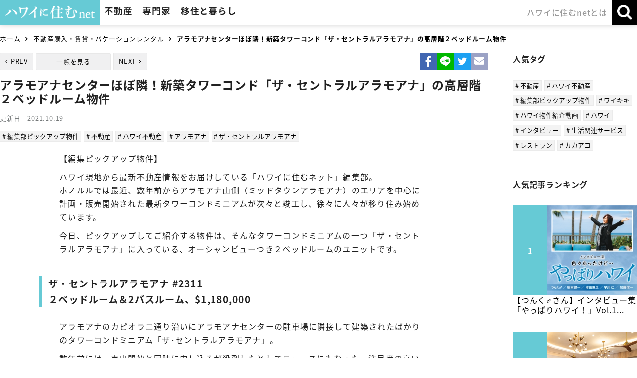

--- FILE ---
content_type: text/html; charset=UTF-8
request_url: https://www.hawaiinisumu.com/article/2337
body_size: 44581
content:
<!DOCTYPE html>
<html lang="ja">
<head>
<meta charset="utf-8">
<meta property="og:locale" content="ja_JP">
<meta property="og:site_name" content="ハワイに住むネット">
<meta property="og:title" content="ハワイ不動産販売情報、アラモアナの新築タワーコンド「ザ・セントラルアラモアナ」の高層階２BR物件">
<meta property="og:type" content="article">
<meta property="og:url" content="https://www.hawaiinisumu.com/article/2337">
<meta property="og:image" content="https://www.hawaiinisumu.com/datas/article/2337/page/eyecatch/source.jpg?1635481930">
<meta property="og:description" content="ハワイ不動産販売情報、アラモアナセンター山側・カピオラニ通り沿いの新築タワーコンド「ザ・セントラルアラモアナ」の高層階２ベッドルーム物件">
<title>ハワイ不動産販売情報、アラモアナの新築タワーコンド「ザ・セントラルアラモアナ」の高層階２BR物件</title>
<meta name="description" content="ハワイ不動産販売情報、アラモアナセンター山側・カピオラニ通り沿いの新築タワーコンド「ザ・セントラルアラモアナ」の高層階２ベッドルーム物件">
<meta name="keywords" content="ハワイ,アラモアナ,コンドミニアム,不動産,購入,物件">
<meta name="viewport" content="width=device-width"><meta name="format-detection" content="telephone=no">
<meta http-equiv="X-UA-Compatible" content="IE=edge">
<meta name="skype_toolbar" content="skype_toolbar_parser_compatible">

<script type="text/javascript" src="//ajax.googleapis.com/ajax/libs/jquery/1.11.0/jquery.min.js"></script>
<script type="text/javascript" src="//ajax.googleapis.com/ajax/libs/jqueryui/1.12.1/jquery-ui.min.js"></script>
<script type="text/javascript" src="//cdnjs.cloudflare.com/ajax/libs/jquery-easing/1.3/jquery.easing.min.js"></script>
<script type="text/javascript" src="//ajax.googleapis.com/ajax/libs/jqueryui/1/i18n/jquery.ui.datepicker-ja.min.js"></script>

<link rel="shortcut icon" href="/favicon.ico">
<link rel="apple-touch-icon" href="/favicon.png">

<link href="//fonts.googleapis.com/earlyaccess/notosansjapanese.css" rel="stylesheet" />
<link href="//fonts.googleapis.com/css?family=Petit+Formal+Script" rel="stylesheet">
<link type="text/css" rel="stylesheet" href="//maxcdn.bootstrapcdn.com/font-awesome/4.6.3/css/font-awesome.min.css">
<link type="text/css" rel="stylesheet" href="//ajax.googleapis.com/ajax/libs/jqueryui/1.12.1/themes/smoothness/jquery-ui.css">

<link type="text/css" rel="stylesheet" href="/css/reset.css?2025080601" media="all">
<link type="text/css" rel="stylesheet" href="/css/common.css?2025080601" media="all">
<link type="text/css" rel="stylesheet" href="/css/common-case.css?2025080601" media="all">
<link type="text/css" rel="stylesheet" href="/css/parts.css?2025080601" media="all">
<link type="text/css" rel="stylesheet" href="/css/print.css?2025080601" media="print">
<link rel="stylesheet" type="text/css" href="/css/slick.css?2025080601"/>
<link rel="stylesheet" type="text/css" href="/css/popup_banner.css?2025080601"/>

<link type="text/css" rel="stylesheet" href="/css/hover.css" media="all">
<script type="text/javascript" src="https://cdnjs.cloudflare.com/ajax/libs/bxslider/4.2.5/jquery.bxslider.js"></script>
<script type="text/javascript" src="/js/common-case.js?2025080601"></script>
<script type="text/javascript" src="/js/popup_banner.js?2025080601"></script>
<script type="text/javascript" src="/js/lib_util.js?2025080601"></script>
<script type="text/javascript" src="/js/lib/jquery.inview.min.js?2025080601"></script>
<script type="text/javascript" src="/js/lib/slick.min.js?2025080601"></script>


<script async defer src="https://maps.googleapis.com/maps/api/js?key=AIzaSyCOQqVpqFSmFbnHVcmIdbcA8UhvJfVTMaU"></script>
<style type="text/css">
.lazy {
	opacity: 0.6;
}
</style>


<script type="text/javascript">
var DEVICE = "PC" ;

$(function(){
	$('.lazy').on('inview', function(event, isInView) {
	  if (isInView) {
	  	if($(this).css('opacity') < 1) {
	  		let src = $(this).data("src") ;
	  		var im = new Image() ;
	  		var self = this ;
	  		im.onload = function() {
			    $(self).css("background-image", "url(" + src + ")").animate({ opacity: 1 }, { duration: 700 });
			};
	  		im.src = src ;
	  	}
	  } else {
	    // element has gone out of viewport
	  }
	}) ;
});
</script>

<script type="text/javascript" src="/js/common.js?2025080601"></script>
<!-- Global site tag (gtag.js) - Google Ads: 1003629332 -->
<script async src="https://www.googletagmanager.com/gtag/js?id=UA-127057958-1"></script>
<script async src="https://www.googletagmanager.com/gtag/js?id=AW-1003629332"></script>
<script>
window.dataLayer = window.dataLayer || []; 
function gtag(){dataLayer.push(arguments);} 
gtag('js', new Date()); 

gtag('config', 'UA-127057958-1');
gtag('config', 'AW-1003629332');
</script>

</head>

<body class="article">

<div class="container">
<header class="header">
	<div class="header_inner">
		<div class="main_menu">
			<h1 class="logo_area">
				<a href="/" class="logo"><img src="/images/common/logo.png" alt="ハワイに住む"></a>
			</h1>
			<nav class="gnavi js-gnavi">
				<ul class="gnavi_list" role="navigation">
					<li class="estate js-gnavi-accodionGroup">
						<p class="gnavi_title js-gnavi-accodionSwitch">不動産</p>
						<div class="gnavi_target js-gnavi-accodionTarget">
							<section class="gnavi_inner">
								<div class="inner_top">
									<div class="title_block">
										<h3 class="title">不動産</h3>
									</div>
									<div class="list_block">
										<ul class="gnavi_inner_list type_link">
											<li><a href="/realestate/">不動産トップ</a></li>
											<li><a href="/realestate/sale/">購入物件をさがす</a></li>
											<li><a href="/realestate/time-share/">タイムシェア物件をさがす</a></li>
											<li><a href="/realestate/rent/">賃貸物件をさがす</a></li>
											<li><a href="/realestate/vacation-rental/">バケーションレンタル物件をさがす</a></li>
											<li><a href="/realestate/condo/">人気コンドミニアムリスト</a></li>
											<li><a href="/realestate/agent/">不動産会社とエージェントをさがす</a></li>
											<li class="bnr guide01"><a href="/purchase-guide/">ハワイ不動産<br class="sp_inline">購入マニュアル</a></li>
										</ul>
									</div>
								</div>
															</section>
						</div>
					</li>
					<li class="expert js-gnavi-accodionGroup">
						<p class="gnavi_title js-gnavi-accodionSwitch">専門家</p>
						<div class="gnavi_target js-gnavi-accodionTarget">
							<section class="gnavi_inner">
								<div class="inner_top">
									<div class="title_block">
										<h3 class="title">専門家</h3>
									</div>
									<div class="list_block">
										<ul class="gnavi_inner_list type_link">
											<li><a href="/lawyer/" class="category icon category6">弁護士をさがす</a></li>
											<li><a href="/specialist/" class="category icon category7">会計士・金融・投資・保険会社を探す</a></li>
											<li><a href="/medicare/" class="category icon category5">ドクター・病院をさがす</a></li>
										</ul>
									</div>
								</div>
															</section>
						</div>
					</li>
					<li class="lifestyle js-gnavi-accodionGroup">
						<p class="gnavi_title js-gnavi-accodionSwitch">移住と暮らし</p>
						<div class="gnavi_target js-gnavi-accodionTarget">
							<section class="gnavi_inner">
								<div class="inner_top">
									<div class="title_block">
										<h3 class="title">移住と暮らし</h3>
									</div>
									<div class="list_block">
										<ul class="gnavi_inner_list type_link">
											<li><a href="/school/" class="category icon category2">仕事・留学・習い事をさがす</a></li>
											<li><a href="/restaurant/" class="category icon category3">レストランをさがす</a></li>
											<li><a href="/shop/" class="category icon category8">ショップ・サロンをさがす</a></li>
											<li><a href="/lifestyle/" class="category icon category4">生活関連サービスをさがす</a></li>
											<li><a href="/tag/article/%E3%82%A4%E3%83%B3%E3%82%BF%E3%83%93%E3%83%A5%E3%83%BC" class="">ハワイ移住者・有名人インタビュー</a></li>
											<li class="bnr guide02"><a href="/life-guide/">ハワイ移住・<br class="sp_inline">生活実用ガイド</a></li>
										</ul>
									</div>
								</div>
															</section>
						</div>
					</li>
					<li class="company">
						<a href="/company/" class="gnavi_title">ハワイに住むnetとは</a>
					</li>
				</ul>
			</nav>
		</div>

		<div class="sub_menu">
			<ul class="sub_menu_list">
				<li class="search js-gnavi-accodionGroup">
					<p class="sub_menu_btn js-gnavi-accodionSwitch js-subMenuBtn">
						<span class="text open">検索</span>
						<span class="text close">閉じる</span>
					</p>
					<div class="gnavi_target js-gnavi-accodionTarget">
						<div class="sub_menu_inner left">
							<section class="search_block article">
								<div class="inner">
									<div class="title_box">
										<h3 class="title">記事・社名・氏名・キーワードなどの検索はこちら</h3>
									</div>
									<div class="content_box">
										<form action="/search/" method="get">
											<div class="form_inner">
												<input type="search" placeholder="キーワードを入力" name="keyword" class="keyword_search">
												<input type="submit" value="検&nbsp;索">
											</div>
										</form>
									</div>
								</div>
							</section>
							<section class="search_block estate">
								<a href="/realestate/sale/">
									<div class="inner">
										<div class="title_box">
											<h3 class="title">購入物件をさがす方はこちら</h3>
										</div>
									</div>
								</a>
							</section>
						</div>
											</div>
				</li>
				<li class="gnavi_btn js-gnaviBtn">
					<p class="menu"><img src="/images/common/header/btn_burger.png" alt="メニュー"></p>
					<p class="close"><img src="/images/common/header/btn_burger_close.png" alt="閉じる"></p>
				</li>
			</ul>
		</div>
	</div>
</header>


<div class="visual_area no_bg">
	<div class="visual">
		<h2 class="visual_title content_inner">アラモアナセンターほぼ隣！新築タワーコンド「ザ・セントラルアラモアナ」の高層階２ベッドルーム物件</h2>
	</div>
</div>


<div class="breadcrumb">
	<div class="inner">
		<ol><li><a href='/'>ホーム</a></li>
<li><a href='/article/cat/1'>不動産購入・賃貸・バケーションレンタル</a></li>
<li>アラモアナセンターほぼ隣！新築タワーコンド「ザ・セントラルアラモアナ」の高層階２ベッドルーム物件</li></ol>	</div>
</div>

	<div class="main_content">
		<main class="main">

			<div class="content_head">
							<div class="back_btn_area">
				<ul class="back_list">
					<li class="prev"><a href="/article/2339">PREV</a></li>
					<li class="back"><a href="/article/cat/">一覧を見る</a></li>
					<li class="next"><a href="/article/2334">NEXT</a></li>
				</ul>
			</div>								<div class="sns_share_area">
					<ul class="sns_share_list">
						<li class="fb">
							<a href="http://www.facebook.com/share.php?u=https%3A%2F%2Fwww.hawaiinisumu.com%2Farticle%2F2337" rel="nofollow" target="_blank"><img src="/images/common/icon_sns_fb.png" alt="Facebook"></a>
						</li>
						<li class="line">
							<a href="https://timeline.line.me/social-plugin/share?url=https%3A%2F%2Fwww.hawaiinisumu.com%2Farticle%2F2337"><img src="/images/common/icon_sns_line.png" alt="LINE"></a>
						</li>
						<li class="tw">
							<a href="https://twitter.com/share?url=https%3A%2F%2Fwww.hawaiinisumu.com%2Farticle%2F2337&text=%E3%83%8F%E3%83%AF%E3%82%A4%E4%B8%8D%E5%8B%95%E7%94%A3%E8%B2%A9%E5%A3%B2%E6%83%85%E5%A0%B1%E3%80%81%E3%82%A2%E3%83%A9%E3%83%A2%E3%82%A2%E3%83%8A%E3%81%AE%E6%96%B0%E7%AF%89%E3%82%BF%E3%83%AF%E3%83%BC%E3%82%B3%E3%83%B3%E3%83%89%E3%80%8C%E3%82%B6%E3%83%BB%E3%82%BB%E3%83%B3%E3%83%88%E3%83%A9%E3%83%AB%E3%82%A2%E3%83%A9%E3%83%A2%E3%82%A2%E3%83%8A%E3%80%8D%E3%81%AE%E9%AB%98%E5%B1%A4%E9%9A%8E%EF%BC%92BR%E7%89%A9%E4%BB%B6" rel="nofollow" target="_blank"><img src="/images/common/icon_sns_tw.png" alt="Twitter"></a>
						</li>
						<li class="mail">
							<a href="mailto:?subject=%E3%83%8F%E3%83%AF%E3%82%A4%E4%B8%8D%E5%8B%95%E7%94%A3%E8%B2%A9%E5%A3%B2%E6%83%85%E5%A0%B1%E3%80%81%E3%82%A2%E3%83%A9%E3%83%A2%E3%82%A2%E3%83%8A%E3%81%AE%E6%96%B0%E7%AF%89%E3%82%BF%E3%83%AF%E3%83%BC%E3%82%B3%E3%83%B3%E3%83%89%E3%80%8C%E3%82%B6%E3%83%BB%E3%82%BB%E3%83%B3%E3%83%88%E3%83%A9%E3%83%AB%E3%82%A2%E3%83%A9%E3%83%A2%E3%82%A2%E3%83%8A%E3%80%8D%E3%81%AE%E9%AB%98%E5%B1%A4%E9%9A%8E%EF%BC%92BR%E7%89%A9%E4%BB%B6&amp;body=https%3A%2F%2Fwww.hawaiinisumu.com%2Farticle%2F2337"><img src="/images/common/icon_sns_mail.png" alt="メール"></a>
						</li>
					</ul>
				</div>			</div>

			<section class="intro_area">
				<div class="title_block">
					<div class="inner">
						<h1 class="title">アラモアナセンターほぼ隣！新築タワーコンド「ザ・セントラルアラモアナ」の高層階２ベッドルーム物件</h1>
						<div class="date_box">
							<p class="date">更新日　2021.10.19</p>
						</div>
						<ul class="tag_list">
							<li><a href="/tag/article/%E7%B7%A8%E9%9B%86%E9%83%A8%E3%83%94%E3%83%83%E3%82%AF%E3%82%A2%E3%83%83%E3%83%97%E7%89%A9%E4%BB%B6"># 編集部ピックアップ物件</a></li><li><a href="/tag/article/%E4%B8%8D%E5%8B%95%E7%94%A3"># 不動産</a></li><li><a href="/tag/article/%E3%83%8F%E3%83%AF%E3%82%A4%E4%B8%8D%E5%8B%95%E7%94%A3"># ハワイ不動産</a></li><li><a href="/tag/article/%E3%82%A2%E3%83%A9%E3%83%A2%E3%82%A2%E3%83%8A"># アラモアナ</a></li><li><a href="/tag/article/%E3%82%B6%E3%83%BB%E3%82%BB%E3%83%B3%E3%83%88%E3%83%A9%E3%83%AB%E3%82%A2%E3%83%A9%E3%83%A2%E3%82%A2%E3%83%8A"># ザ・セントラルアラモアナ</a></li>						</ul>
					</div>
				</div>
			</section>

			<section class="toc_area" style="display:none;">
				<h2 class="title">目次</h2>
				<ol class="toc_list">
				</ol>
			</section>

			<article class="article_area">
				<p>【編集ピックアップ物件】</p>

<p>ハワイ現地から最新不動産情報をお届けしている「ハワイに住むネット」編集部。<br />
ホノルルでは最近、数年前からアラモアナ山側（ミッドタウンアラモアナ）のエリアを中心に計画・販売開始された最新タワーコンドミニアムが次々と竣工し、徐々に人々が移り住み始めています。</p>

<p>今日、ピックアップしてご紹介する物件は、そんなタワーコンドミニアムの一つ「ザ・セントラルアラモアナ」に入っている、オーシャンビューつき２ベッドルームのユニットです。</p>

<h2>ザ・セントラルアラモアナ #2311<br />
２ベッドルーム＆2バスルーム、$1,180,000</h2>

<p>アラモアナのカピオラニ通り沿いにアラモアナセンターの駐車場に隣接して建築されたばかりのタワーコンドミニアム「ザ･セントラルアラモアナ」。</p>

<p>数年前には、売出開始と同時に申し込みが殺到したとしてニュースにもなった、注目度の高いコンドミニアムです。木を多用したデザインが素敵なエントランスですね。</p>

<p style="text-align:center"><img alt="ハワイ 不動産 コンドミニアム" height="399" src="/datas/uploader/images/th_%E3%82%BB%E3%83%B3%E3%83%88%E3%83%A9%E3%83%AB%E3%82%A2%E3%83%A9%E3%83%A2%E3%82%A2%E3%83%8A12.jpg" width="600" /></p>
 

<p>43階建、513戸の大型タワーである「ザ・セントラルアラモアナ」のユニットの間取りは、スタジオ、1ベッドルーム、２ベッドルーム、３ベッドルームで構成されており、アメニティには、プール、ジャクジー、BBQ施設、 キッズエリア、ジムが付いています。</p>

<p>下の写真の上部に写っているのはアラモアナセンターの駐車場。どれほどアラモアナセンターに近いか分かっていただけると思います。さらに日本の食品スーパーであるニジヤやドンキホーテも近く、日本人には住みやすい環境が揃っているコンドミニアムです。</p>

<p style="text-align:center"><img alt="ハワイ 不動産 コンドミニアム" height="399" src="/datas/uploader/images/th_%E3%82%BB%E3%83%B3%E3%83%88%E3%83%A9%E3%83%AB%E3%82%A2%E3%83%A9%E3%83%A2%E3%82%A2%E3%83%8A11.jpg" width="600" /></p>
 

<p>さて、今日ご紹介する#2311のお部屋は、もちろんこれまで誰も住んだことのないピカピカの新築ユニット。海側に面した室内面積約118㎡とゆったりとした広さの２ベッドルーム物件です。</p>

<p style="text-align:center"><img alt="ハワイ 不動産 コンドミニアム" height="451" src="/datas/uploader/images/th_%E3%82%BB%E3%83%B3%E3%83%88%E3%83%A9%E3%83%AB%E3%82%A2%E3%83%A9%E3%83%A2%E3%82%A2%E3%83%8A1.jpg" width="600" /></p>
 

<p>室内に足を踏み入れると、目の前に広がるのはラナイ（ベランダ）の外に広がるアラモアナの青い海。高層階にあるお部屋で、アラモアナセンターがタワーコンドミニアムに建て替わる予定は無いので、遮るもののないオーシャンビューを楽しめます。</p>

<p style="text-align:center"><img alt="ハワイ 不動産 コンドミニアム" height="399" src="/datas/uploader/images/th_%E3%82%BB%E3%83%B3%E3%83%88%E3%83%A9%E3%83%AB%E3%82%A2%E3%83%A9%E3%83%A2%E3%82%A2%E3%83%8A7.jpg" width="600" /></p>
 

<p>リビング・ダイニング・キッチンをバーチャルでステージングしたのが、下の写真の様子。<br />
ラナイも広々としているので、サンセットを見ながらラナイでディナーを楽しむなんてこともできそう。</p>

<p style="text-align:center"><img alt="ハワイ 不動産 コンドミニアム" height="394" src="/datas/uploader/images/th_%E3%82%BB%E3%83%B3%E3%83%88%E3%83%A9%E3%83%AB%E3%82%A2%E3%83%A9%E3%83%A2%E3%82%A2%E3%83%8A4.jpg" width="590" /></p>
 

<p>リビング・ダイニング・キッチンはゆったりとしているので、大きなソファやダイニングセットをおいても余裕がある広さです。</p>

<p style="text-align:center"><img alt="ハワイ 不動産 コンドミニアム" height="399" src="/datas/uploader/images/th_%E3%82%BB%E3%83%B3%E3%83%88%E3%83%A9%E3%83%AB%E3%82%A2%E3%83%A9%E3%83%A2%E3%82%A2%E3%83%8A5.jpg" width="600" /></p>
 

<p>新品ピカピカの家電が揃った真新しいキッチンがこちら。L字型でスッキリとしており、使い勝手が良さそうです。</p>

<p>このキッチンの裏、つまり玄関を入ってすぐのところには、給湯器と洗濯・乾燥機が設置されたクローゼットがあるのですが、広めでちょっとした倉庫のような空間になっているので、パントリーや使わないスーツケース、掃除道具を収納するスペースとしても活用できそうです。</p>

<p style="text-align:center"><img alt="ハワイ 不動産 コンドミニアム" height="399" src="/datas/uploader/images/th_%E3%82%BB%E3%83%B3%E3%83%88%E3%83%A9%E3%83%AB%E3%82%A2%E3%83%A9%E3%83%A2%E3%82%A2%E3%83%8A8.jpg" width="600" /></p>
 

<p>２つあるベッドルームはリビング・ダイニングを挟んで設置されており、プライバシーを守るためにも最適の間取り。</p>

<p>こちらはリビング・ダイニングの左脇にあるマスターベッドルームの様子。</p>

<p style="text-align:center"><img alt="ハワイ 不動産 コンドミニアム" height="399" src="/datas/uploader/images/th_%E3%82%BB%E3%83%B3%E3%83%88%E3%83%A9%E3%83%AB%E3%82%A2%E3%83%A9%E3%83%A2%E3%82%A2%E3%83%8A9.jpg" width="600" /></p>
 

<p>バーチャルでステージングをしてみるとこんな感じ。窓の外の海が素晴らしいですね。</p>

<p style="text-align:center"><img alt="ハワイ 不動産 コンドミニアム" height="396" src="/datas/uploader/images/th_%E3%82%BB%E3%83%B3%E3%83%88%E3%83%A9%E3%83%AB%E3%82%A2%E3%83%A9%E3%83%A2%E3%82%A2%E3%83%8A6.jpg" width="593" /></p>
 

<p>マスターベッドルームには大きなウォークインクローゼットが付いており、</p>

<p style="text-align:center"><img alt="ハワイ 不動産 コンドミニアム" height="399" src="/datas/uploader/images/th_%E3%82%BB%E3%83%B3%E3%83%88%E3%83%A9%E3%83%AB%E3%82%A2%E3%83%A9%E3%83%A2%E3%82%A2%E3%83%8A2.jpg" width="600" /></p>
 

<p>またマスターバスルームも洗面台がデュアルシンクになっているなど、シンプルながらゆったりとした作りになっているのも嬉しいポイント。</p>

<p style="text-align:center"><img alt="ハワイ 不動産 コンドミニアム" height="399" src="/datas/uploader/images/th_%E3%82%BB%E3%83%B3%E3%83%88%E3%83%A9%E3%83%AB%E3%82%A2%E3%83%A9%E3%83%A2%E3%82%A2%E3%83%8A3.jpg" width="600" /></p>
 

<p>そしてセカンドベッドルームからもこのオーシャンビュー。つまりこのユニットはどこにいてもオーシャンビューを楽しめるということですね。</p>

<p>ユニットには３つのスプリットタイプのエアコンが付いているのでいつも快適に過ごすことができます。</p>

<p style="text-align:center"><img alt="ハワイ 不動産 コンドミニアム" height="399" src="/datas/uploader/images/th_%E3%82%BB%E3%83%B3%E3%83%88%E3%83%A9%E3%83%AB%E3%82%A2%E3%83%A9%E3%83%A2%E3%82%A2%E3%83%8A10.jpg" width="600" /></p>
 

<p>アラモアナセンターの隣という最高のロケーションにあり、美しいオーシャンビューが楽しめる、まだ誰も住んだことのない新しいお部屋は、ハワイの住まいとして、デュアルライフやシニアライフの拠点として最適です。</p>
 

<p>この物件に興味のある方はこちらから詳細をご確認ください＞＞（＊リンク先が表示されない場合、売約済またはステータス変更が考えられます）</p>
 

<p>ザ・セントラルアラモアナの詳細はこちらから＞＞<div class="link_temp_area">
				<div class="top_block">
					<a href="/realestate/condo/51" class="link_area">
						<div class="square_img">
							<div style="background-image:url(/datas/condominium/51/condominium/1C5V4l2H3u0B9q1W1d829W3u2J38z/source.jpg?1665178812)" class="img"></div>
						</div>
						<div class="text_box">
							<div class="inner">
								<div class="name_item">
									<p class="name">ザ・セントラルアラモアナ</p>
								</div>
							</div>
							<div class="btn_area no_bg">
								<p class="base_btn">このコンドミニアムの詳細を見る</p>
							</div>
						</div>
					</a>
				</div>
			</div>
</p>
 

<p>アラモアナ・カカアコの同価格帯の物件情報はこちらから＞＞<a href="https://www.hawaiinisumu.com/realestate/sale/?pc=MQ%3D%3D&amp;pr_l=Nw%3D%3D&amp;pr_h=OA%3D%3D&amp;sort=NQ%3D%3D&amp;s=1" target="_blank"><img alt="ハワイの売り出し中不動産物件、アラモアナ・カカアコ　1～1.5ミリオンドル" height="135" src="/datas/uploader/images/Ala%20Moana_3.jpg" width="822" /></a></p>
 

<p>アラモアナ・カカアコのオーシャンビュー物件の情報はこちらから＞＞<a href="https://www.hawaiinisumu.com/realestate/sale/?pc=MQ%3D%3D&amp;vt=NQ%3D%3D&amp;sort=NQ%3D%3D&amp;s=1" target="_blank"><img alt="ハワイの売り出し中不動産物件、アラモアナ・カカアコ　オーシャンビュー" height="135" src="/datas/uploader/images/Ala%20Moana_6.jpg" width="822" /></a></p>
 

<p>※こちらの情報は2021年10月19日現在の売り出し中物件の情報です。物件情報は常に変わる可能性があります。</p>
 

<p><strong>◆【ハワイに住む】ニュースレターはじめました！</strong></p>

<p><a href="https://hawaiinisumu.us17.list-manage.com/subscribe?u=9da939b73b2e353183de53369&amp;id=5f5af120ae"><img alt="" height="130" src="/datas/uploader/images/source(63).jpg" width="305" /></a></p>

<p><br />
<strong><a href="https://hawaiinisumu.us17.list-manage.com/subscribe?u=9da939b73b2e353183de53369&amp;id=5f5af120ae">お申し込みはこちらから（メールアドレスのみ）</a><br />
<br />
<a href="http://hawaiinisumu.com/article/1670">登録特典あり!特典はこちらでご紹介しています!</a></strong></p>

<p>　・月一回配信<br />
　・一ヶ月のハワイニュース振り返り<br />
　・不動産市況や物件情報<br />
　・メルマガだけのオリジナルコンテンツなどお届けします<br />
<br />
<br />
<strong>◆【ハワイに住む公式LINE】（月数回）はじめました！<br />
<br />
<a href="https://lin.ee/9z4bC6t">友達追加よろしくお願いします！</a></strong></p>

<p><a href="https://lin.ee/9z4bC6t"><img alt="" height="130" src="https://www.hawaiinisumu.com/datas/uploader/images/unnamed%20(2)(2).jpg" width="305" /></a></p>
			</article>

						<section class="keyword_area" data-part="m16">
				<h3 class="title">関連キーワード</h3>
				<ul class="tag_list">
					<li><a href="/tag/article/%E4%B8%8D%E5%8B%95%E7%94%A3%E3%83%AC%E3%83%9D%E3%83%BC%E3%83%88"># 不動産レポート</a></li><li><a href="/tag/article/%E3%83%87%E3%83%BC%E3%82%BF%E3%81%A7%E8%A6%8B%E3%82%8B"># データで見る</a></li><li><a href="/tag/article/%E3%83%8F%E3%83%AF%E3%82%A4%E4%B8%8D%E5%8B%95%E7%94%A3%E5%A3%B2%E8%B2%B7%E6%8E%A8%E7%A7%BB"># ハワイ不動産売買推移</a></li><li><a href="/tag/article/%E4%B8%AD%E9%96%93%E4%BE%A1%E6%A0%BC"># 中間価格</a></li><li><a href="/tag/article/%E4%B8%8D%E5%8B%95%E7%94%A3"># 不動産</a></li><li><a href="/tag/article/%E3%82%A4%E3%83%B3%E3%83%95%E3%82%A3%E3%83%8B%E3%83%83%E3%83%88%E3%83%BB%E3%82%AA%E3%83%BC%E3%82%B7%E3%83%A3%E3%83%B3"># インフィニット・オーシャン</a></li><li><a href="/tag/article/%E8%B3%83%E8%B2%B8"># 賃貸</a></li><li><a href="/tag/article/%E4%B8%80%E6%A3%9F%E5%A4%9A%E4%BB%A3"># 一棟多代</a></li><li><a href="/tag/article/%E3%82%B9%E3%82%BF%E3%83%BC%E3%83%84%E3%82%A4%E3%83%B3%E3%82%BF%E3%83%BC%E3%83%8A%E3%82%B7%E3%83%A7%E3%83%8A%E3%83%AB%E3%83%8F%E3%83%AF%E3%82%A4"># スターツインターナショナルハワイ</a></li>				</ul>
			</section>

		</main>

		<!-- PCでのサイドバー表示箇所 -->
		<div class="pc">
			<aside class="side">
				<div class="side_content_wrap">
								<section class="side_content" data-part="s02">
				<h1 class="side_menu_title">人気タグ</h1>
				<ul class="tag_list">
					<li><a href="/tag/article/%E4%B8%8D%E5%8B%95%E7%94%A3"># 不動産</a></li><li><a href="/tag/article/%E3%83%8F%E3%83%AF%E3%82%A4%E4%B8%8D%E5%8B%95%E7%94%A3"># ハワイ不動産</a></li><li><a href="/tag/article/%E7%B7%A8%E9%9B%86%E9%83%A8%E3%83%94%E3%83%83%E3%82%AF%E3%82%A2%E3%83%83%E3%83%97%E7%89%A9%E4%BB%B6"># 編集部ピックアップ物件</a></li><li><a href="/tag/article/%E3%83%AF%E3%82%A4%E3%82%AD%E3%82%AD"># ワイキキ</a></li><li><a href="/tag/article/%E3%83%8F%E3%83%AF%E3%82%A4%E7%89%A9%E4%BB%B6%E7%B4%B9%E4%BB%8B%E5%8B%95%E7%94%BB"># ハワイ物件紹介動画</a></li><li><a href="/tag/article/%E3%83%8F%E3%83%AF%E3%82%A4"># ハワイ</a></li><li><a href="/tag/article/%E3%82%A4%E3%83%B3%E3%82%BF%E3%83%93%E3%83%A5%E3%83%BC"># インタビュー</a></li><li><a href="/tag/article/%E7%94%9F%E6%B4%BB%E9%96%A2%E9%80%A3%E3%82%B5%E3%83%BC%E3%83%93%E3%82%B9"># 生活関連サービス</a></li><li><a href="/tag/article/%E3%83%AC%E3%82%B9%E3%83%88%E3%83%A9%E3%83%B3"># レストラン</a></li><li><a href="/tag/article/%E3%82%AB%E3%82%AB%E3%82%A2%E3%82%B3"># カカアコ</a></li>				</ul>
			</section>
								<section class="side_content" data-part="s01">
				<h1 class="side_menu_title">人気記事ランキング</h1>
				<ul class="side_ranking_list">
					<li>
						<a href="/article/3060" class="link_area">
							<div class="img_block">
								<div class="square_img">
									<div class="img lazy" style="background-image:url(/datas/loading.gif);" data-src="/datas/article/3060/page/eyecatch/thumbnail.jpg?1757443575"></div>
								</div>
							</div>
							<div class="text_block">
								<p class="title">【つんく♂さん】インタビュー集「やっぱりハワイ！」Vol.1...</p>
							</div>
						</a>
					</li>
					<li>
						<a href="/article/4638" class="link_area">
							<div class="img_block">
								<div class="square_img">
									<div class="img lazy" style="background-image:url(/datas/loading.gif);" data-src="/datas/article/4638/page/eyecatch/thumbnail.jpg?1765939311"></div>
								</div>
							</div>
							<div class="text_block">
								<p class="title">ZETTON INC. CEO 長谷川 誠さんにインタビュー...</p>
							</div>
						</a>
					</li>
					<li>
						<a href="/article/4547" class="link_area">
							<div class="img_block">
								<div class="square_img">
									<div class="img lazy" style="background-image:url(/datas/loading.gif);" data-src="/datas/article/4547/page/eyecatch/thumbnail.jpg?1765939367"></div>
								</div>
							</div>
							<div class="text_block">
								<p class="title">インタビュー集【 ハワイを再発見 】松澤 寛政さん「NFL選...</p>
							</div>
						</a>
					</li>
					<li>
						<a href="/article/4491" class="link_area">
							<div class="img_block">
								<div class="square_img">
									<div class="img lazy" style="background-image:url(/datas/loading.gif);" data-src="/datas/article/4491/page/eyecatch/thumbnail.jpg?1765944521"></div>
								</div>
							</div>
							<div class="text_block">
								<p class="title">現地メディア「KAUKAU」「ハワイに住む」発！ハワイの今を...</p>
							</div>
						</a>
					</li>
			</section>
				</div>
			</aside>
		</div>

	</div>

	<div class="sub_content">
				<section class="top_news_area main_section_area" data-part="m07">
			<h3 class="center_title">合わせて読みたい記事</h3>
			<div class="inner">
				<ul class="article_list column col04">
					<li class="item">
						<a href="/article/4667" class="link_area">
								<p class="category_label">編集部レポート</p>
							<div class="square_img">
								<div class="img lazy" style="background-image:url(/datas/loading.gif);" data-src="/datas/article/4667/page/eyecatch/thumbnail.png?1765421813"></div>
							</div>
							<p class="title">【2025年11月】ハワイ不動産レポート...</p>
							<p class="date">2025.12.10</p>
						</a>
					</li>
					<li class="item">
						<a href="/article/4682" class="link_area">
								<p class="category_label">インタビュー</p>
							<div class="square_img">
								<div class="img lazy" style="background-image:url(/datas/loading.gif);" data-src="/datas/article/4682/page/eyecatch/thumbnail.jpg?1767990886"></div>
							</div>
							<p class="title">一棟多代さんがジョニー・タナベさんと対談...</p>
							<p class="date">2026.01.08</p>
						</a>
					</li>
					<li class="item">
						<a href="/article/4597" class="link_area">
								<p class="category_label">インタビュー</p>
							<div class="square_img">
								<div class="img lazy" style="background-image:url(/datas/loading.gif);" data-src="/datas/article/4597/page/eyecatch/thumbnail.jpg?1767980067"></div>
							</div>
							<p class="title">礼ライアンさん（インフィニットオーシャン...</p>
							<p class="date">2026.01.09</p>
						</a>
					</li>
					<li class="item">
						<a href="/article/4706" class="link_area">
								<p class="category_label">編集部レポート</p>
							<div class="square_img">
								<div class="img lazy" style="background-image:url(/datas/loading.gif);" data-src="/datas/article/4706/page/eyecatch/thumbnail.jpg?1768610313"></div>
							</div>
							<p class="title">【2025年12月】ハワイ不動産レポート...</p>
							<p class="date">2026.01.16</p>
						</a>
					</li>
				</ul>
			</div>
			<div class="btn_area">
				<a href="/article/cat/1" class="base_btn mini">一覧を見る</a>
			</div>
		</section>
				<section class="top_other_news_area main_section_area" data-part="m17">
			<h3 class="center_title">各カテゴリーのお知らせを見る</h3>
			<div class="inner">
				<ul class="top_other_news_list">
					<li class="category1">
						<a href="/realestate/agent/" class="link_area category icon category1">不動産会社・<br class="sp_inline">エージェント</a>
					</li>
					<li class="category6">
						<a href="/lawyer/" class="link_area category icon category6">弁護士</a>
					</li>
					<li class="category7">
						<a href="/specialist/" class="link_area category icon category7">会計士・金融・投資・保険会社</a>
					</li>
					<li class="category5">
						<a href="/medicare/" class="link_area category icon category5">ドクター・医療</a>
					</li>
					<li class="category2">
						<a href="/school/" class="link_area category icon category2">留学・就職・習い事</a>
					</li>
					<li class="category3">
						<a href="/restaurant/" class="link_area category icon category3">レストラン</a>
					</li>
					<li class="category8">
						<a href="/shop/" class="link_area category icon category8">ショップ・サロン</a>
					</li>
					<li class="category4">
						<a href="/lifestyle/" class="link_area category icon category4">生活関連サービス</a>
					</li>
				</ul>
			</div>
		</section>
	</div>
	<!-- SPでのサイドバー表示箇所 -->
	<div class="sp">
		<aside class="side">
						<section class="side_content" data-part="s02">
				<h1 class="side_menu_title">人気タグ</h1>
				<ul class="tag_list">
					<li><a href="/tag/article/%E4%B8%8D%E5%8B%95%E7%94%A3"># 不動産</a></li><li><a href="/tag/article/%E3%83%8F%E3%83%AF%E3%82%A4%E4%B8%8D%E5%8B%95%E7%94%A3"># ハワイ不動産</a></li><li><a href="/tag/article/%E7%B7%A8%E9%9B%86%E9%83%A8%E3%83%94%E3%83%83%E3%82%AF%E3%82%A2%E3%83%83%E3%83%97%E7%89%A9%E4%BB%B6"># 編集部ピックアップ物件</a></li><li><a href="/tag/article/%E3%83%AF%E3%82%A4%E3%82%AD%E3%82%AD"># ワイキキ</a></li><li><a href="/tag/article/%E3%83%8F%E3%83%AF%E3%82%A4%E7%89%A9%E4%BB%B6%E7%B4%B9%E4%BB%8B%E5%8B%95%E7%94%BB"># ハワイ物件紹介動画</a></li><li><a href="/tag/article/%E3%83%8F%E3%83%AF%E3%82%A4"># ハワイ</a></li><li><a href="/tag/article/%E3%82%A4%E3%83%B3%E3%82%BF%E3%83%93%E3%83%A5%E3%83%BC"># インタビュー</a></li><li><a href="/tag/article/%E7%94%9F%E6%B4%BB%E9%96%A2%E9%80%A3%E3%82%B5%E3%83%BC%E3%83%93%E3%82%B9"># 生活関連サービス</a></li><li><a href="/tag/article/%E3%83%AC%E3%82%B9%E3%83%88%E3%83%A9%E3%83%B3"># レストラン</a></li><li><a href="/tag/article/%E3%82%AB%E3%82%AB%E3%82%A2%E3%82%B3"># カカアコ</a></li>				</ul>
			</section>
						<section class="side_content" data-part="s01">
				<h1 class="side_menu_title">人気記事ランキング</h1>
				<ul class="side_ranking_list">
					<li>
						<a href="/article/3060" class="link_area">
							<div class="img_block">
								<div class="square_img">
									<div class="img lazy" style="background-image:url(/datas/loading.gif);" data-src="/datas/article/3060/page/eyecatch/thumbnail.jpg?1757443575"></div>
								</div>
							</div>
							<div class="text_block">
								<p class="title">【つんく♂さん】インタビュー集「やっぱりハワイ！」Vol.1...</p>
							</div>
						</a>
					</li>
					<li>
						<a href="/article/4638" class="link_area">
							<div class="img_block">
								<div class="square_img">
									<div class="img lazy" style="background-image:url(/datas/loading.gif);" data-src="/datas/article/4638/page/eyecatch/thumbnail.jpg?1765939311"></div>
								</div>
							</div>
							<div class="text_block">
								<p class="title">ZETTON INC. CEO 長谷川 誠さんにインタビュー...</p>
							</div>
						</a>
					</li>
					<li>
						<a href="/article/4547" class="link_area">
							<div class="img_block">
								<div class="square_img">
									<div class="img lazy" style="background-image:url(/datas/loading.gif);" data-src="/datas/article/4547/page/eyecatch/thumbnail.jpg?1765939367"></div>
								</div>
							</div>
							<div class="text_block">
								<p class="title">インタビュー集【 ハワイを再発見 】松澤 寛政さん「NFL選...</p>
							</div>
						</a>
					</li>
					<li>
						<a href="/article/4491" class="link_area">
							<div class="img_block">
								<div class="square_img">
									<div class="img lazy" style="background-image:url(/datas/loading.gif);" data-src="/datas/article/4491/page/eyecatch/thumbnail.jpg?1765944521"></div>
								</div>
							</div>
							<div class="text_block">
								<p class="title">現地メディア「KAUKAU」「ハワイに住む」発！ハワイの今を...</p>
							</div>
						</a>
					</li>
			</section>
		</aside>
	</div>


<div class="follow_area">
	<div class="btn_area contact estate no_bg">
		<a href="javascript:void(0);" class="base_btn contact_btn _contact" data-page="/article/2337">
			お問合せ・無料相談お申込み
		</a>
	</div>
	<div class="btn_area contact no_bg">
				<a href="javascript:void(0);" class="base_btn contact_btn _contact" data-page="/article/2337">
			お問合せ
		</a>
			</div>
	<div class="btn_area contact agent js-sp-followMenuGroup no_bg">
		<p class="base_btn search_btn js-sp-followMenuBtn">
			<span class="open">不動産会社・<br>エージェントにお問合せ</span>
			<span class="close">閉じる</span>
		</p>
		<div class="inner js-sp-followMenuTarget">
		</div>
	</div>


	<div class="btn_area search js-sp-followMenuGroup no_bg">
		<div class="base_btn search_btn red_btn js-sp-followMenuBtn">
			<span class="open">検索条件を入力する</span>
			<a href="javascript:void(0);" class="close _search_action">
				<p class="text right">この条件で検索する</p>
			</a>
		</div>
		<div class="inner js-sp-followMenuTarget">
		</div>
	</div>
	<div class="pagetop">
		<a href="#"><span class="pc_inline">ページの先頭へ</span></a>
	</div>
</div>

<footer class="footer">
	<div class="footer_inner">


		<div class="footer_content_area footer_area">
			<div class="sitemap_block">
				<div class="item">
					<dl class="sitemap_list estate js-sp-accodionGroup">
						<dt class="js-sp-accodionSwitch">不動産</dt>
						<dd class="js-sp-accodionTarget">
							<ul class="inner_list">
								<li class="main_item"><a href="/realestate/">不動産トップ</a></li>
								<li><a href="/realestate/sale/">購入物件をさがす</a></li>
								<li><a href="/realestate/time-share/">タイムシェア物件をさがす</a></li>
								<li><a href="/realestate/rent/">賃貸物件をさがす</a></li>
								<li><a href="/realestate/vacation-rental/">バケーションレンタル物件をさがす</a></li>
								<li><a href="/realestate/condo/">人気コンドミニアムリスト</a></li>
								<li><a href="/realestate/agent/">不動産会社とエージェントをさがす</a></li>
							</ul>
							<ul class="bottom_list">
								<li><a href="/purchase-guide/">ハワイ不動産購入マニュアル</a></li>
							</ul>
						</dd>
					</dl>
				</div>
				<div class="item">
					<dl class="sitemap_list expert js-sp-accodionGroup">
						<dt class="js-sp-accodionSwitch">専門家</dt>
						<dd class="js-sp-accodionTarget">
							<ul class="inner_list">
								<li><a href="/lawyer/">弁護士をさがす</a></li>
								<li><a href="/specialist/">会計士・金融・投資・保険会社を探す</a></li>
								<li><a href="/medicare/">ドクター・病院をさがす</a></li>
							</ul>
						</dd>
					</dl>
					<dl class="sitemap_list lifestyle js-sp-accodionGroup">
						<dt class="js-sp-accodionSwitch">移住と暮らし</dt>
						<dd class="js-sp-accodionTarget">
							<ul class="inner_list">
								<li><a href="/school/">仕事・留学・習い事をさがす</a></li>
								<li><a href="/restaurant/">レストランをさがす</a></li>
								<li><a href="/shop/">ショップ・サロンをさがす</a></li>
								<li><a href="/lifestyle/">生活関連サービスをさがす</a></li>
								<li><a href="/tag/article/%E3%82%A4%E3%83%B3%E3%82%BF%E3%83%93%E3%83%A5%E3%83%BC">ハワイ移住者・有名人インタビュー</a></li>
							</ul>
							<ul class="bottom_list">
								<li><a href="/life-guide/">ハワイ移住・生活実用ガイド</a></li>
							</ul>
						</dd>
					</dl>
				</div>
			</div>
			<div class="benefits_block">


				<div class="bnr_box">
					<ul class="bnr_list">
						<li><a href="https://www.kaukauhawaii.com/" target="_blank"><img src="/images/common/footer/bnr_footer01.png" alt="ハワイ現地発行「お得なクーポン」掲載フリーペーパーKAUKAU"></a></li>
						<li><a href="https://www.amazon.co.jp/dp/B012A403M8" target="_blank"><img src="/images/common/footer/bnr_footer02.png" alt="HAWAIIに住むように暮らす"></a></li>
						<li><a href="https://www.facebook.com/HawaiiNiSumu" target="_blank"><img src="/images/common/footer/bnr_footer03.png" alt="facebook「ハワイに住む」公式アカウント"></a></li>
						<li><a href="https://www.instagram.com/hawaiinisumu/" target="_blank"><img src="/images/common/footer/bnr_footer05.png" alt="instagram「ハワイに住む」公式アカウント" width="275"></a></li>
					</ul>
				</div>
			</div>
		</div>

		<div class="footer_bottom_area footer_area">
			<ul class="link_list">
				<li><a href="/company/">会社概要</a></li>
				<li><a href="/recruit/">採用情報</a></li>
				<li><a href="javascript:void(0);" class="_contact_site">弊社編集部へのお問合せ</a></li>
				<li><a href="/terms-policy/">利用規約</a></li>
			</ul>
			<ul class="sns_list">
				<li><a href="https://www.facebook.com/HawaiiNiSumu" target="_blank"><img src="/images/common/footer/icon_footer_sns_fb_2.png" alt="Facebook"></a></li>
				<li><a href="https://twitter.com/hawaiinisumu1" target="_blank"><img src="/images/common/footer/icon_footer_sns_x.png" alt="X" style="width: 21px;"></a></li>
				<li><a href="https://www.instagram.com/hawaiinisumu/" target="_blank"><img src="/images/common/footer/icon_footer_sns_instagram.png" alt="Instagram"></a></li>
			</ul>
		</div>

		<div class="copyright_area footer_area">
			<div class="logo_block">
				<a href="/" class="logo"><img src="/images/common/logo.png" alt="ハワイに住む"></a>
			</div>
			<small class="copyright">Copyright(C) ハワイに住むnet All Rights Reserved.</small>
		</div>

	</div>
</footer>

</div>
<script type="text/javascript" src="/js/front_common.js?20190125"></script>
<script src="https://cdnjs.cloudflare.com/ajax/libs/object-fit-images/3.2.3/ofi.js"></script>
<script>objectFitImages();</script><script type="text/javascript">
function createToc(targetClassName){//目次自動生成
  var h2ID = 0;
  $("."+targetClassName+" *").each(function(index, el) {
   var text = $(this).text();
   $(this).attr("id" , targetClassName+index)
   if(this.nodeName == "H2") {
    h2ID = index;
    $(".toc_list").append('<li id="toc_list'+index+'"><a href="#'+targetClassName+index+'">'+text+'</a></li>');
   } else if(this.nodeName == "H3") {
    if($(".toc_list #toc_list"+h2ID).find(".toc_inner_list").length){
     $(".toc_list #toc_list"+h2ID).find(".toc_inner_list").append('<li><a href="#'+targetClassName+index+'">'+text+'</a></li>')
    } else {
     $(".toc_list #toc_list"+h2ID).append('<ol class="toc_inner_list"><li><a href="#'+targetClassName+index+'">'+text+'</a></li></</ol>');
    }
   }
  });
 }
 createToc("article_area")//目次を生成する領域の外枠についてるクラス名
</script>
</body>
</html>


--- FILE ---
content_type: text/css
request_url: https://www.hawaiinisumu.com/css/popup_banner.css?2025080601
body_size: 1477
content:
body.open_popup {
    overflow: hidden;
}

.bg_onetime_popup {
    position: fixed;
    top: 0px;
    left: 0px;
    z-index: 9999;
    width: 100vw;
    height: 100vh;
    background-color: rgba(0, 0, 0, 0.5);
    opacity: 0;
    visibility: hidden;
    transition: 0.5s;
}

body.open_popup .bg_onetime_popup {
    opacity: 1;
    visibility: visible;
}

.onetime_popup {
    position: absolute;
    top: 50%;
    left: 50%;
    transform: translateX(-50%) translateY(-50%);
    background-color: #fff;
    width: 500px;
    max-width: 90vw;
}

.onetime_popup_title {
    position: relative;
    padding: 1em 80px;
    margin: 0px;
    background-color: #3388dd;
    color: #fff;
    font-size: 32px;
    text-align: center;
    line-height: 1.5;
}

.onetime_popup_title_close {
    position: absolute;
    top: 4%;
    right: 30px;
    width: 30px;
    height: 30px;
    transform: translateY(-50%);
    cursor: pointer;
}
.onetime_popup_title_close::before,
.onetime_popup_title_close::after {
    position: absolute;
    top: 50%;
    left: 50%;
    transform: translateX(-50%) translateY(-50%);
    width: 100%;
    height: 4px;
    background-color: rgba(0, 0, 0, 0.8);
    content: "";
}
.onetime_popup_title_close::before {
    transform: translateX(-50%) translateY(-50%) rotate(45deg);
}
.onetime_popup_title_close::after {
    transform: translateX(-50%) translateY(-50%) rotate(-45deg);
}

.onetime_popup_content {
    padding: 60px 30px;
    text-align: center;
}
